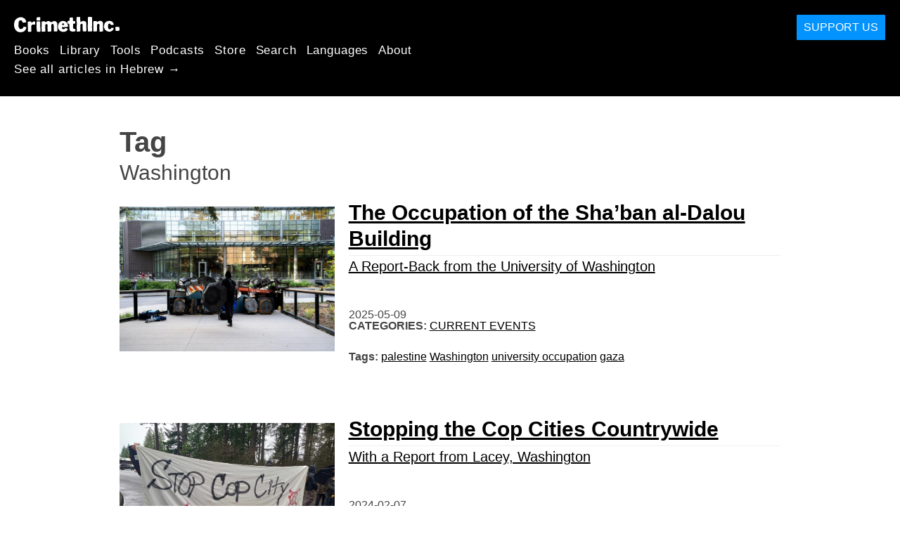

--- FILE ---
content_type: text/html; charset=utf-8
request_url: https://he.crimethinc.com/tags/washington
body_size: 6675
content:
<!DOCTYPE html>
<html dir="ltr" lang="he" id="page" class="media-mode" prefix="og: http://ogp.me/ns#">
  <head>
    
  <!--
    ********************************************************************************************************
    I support your decision, I believe in change and hope you find just what it is that you are looking for.
    ********************************************************************************************************
  -->

<title>CrimethInc. : Washington</title>
<meta charset="utf-8">
<meta http-equiv="X-UA-Compatible" content="IE=edge">
<meta name="viewport" content="width=device-width, initial-scale=1, shrink-to-fit=no">

<link rel="pgpkey" type="application/pgp-keys" href="/key.pub">

<meta name="csrf-param" content="authenticity_token" />
<meta name="csrf-token" content="GatLvooG6u2O3v_jkAQus5b4-R26m0rxNIfrq6NXXefev6iUz1AzLtFnbyL7a6B-8D-z6oDiNVeF3JYfb51UsQ" />

<!-- Search engines should use our meta tags for link previews -->
<meta name="robots" content="noydir">
<meta name="robots" content="noodp">

<!-- Chrome, Firefox OS and Opera -->
<meta name="theme-color" content="#000000">
<!-- Safari -->
<meta name="apple-mobile-web-app-status-bar-style" content="black">

<!-- General meta tags -->
<meta name="robots" content="index,follow">
<meta name="application-name" content="CrimethInc. : Washington">
<meta name="description" content="CrimethInc. is a decentralized network pledged to anonymous collective action. We strive to reinvent our lives and our world according to the principles of self-determination and mutual aid.">
<meta name="generator" content="CrimethInc. Internet Rube Goldberg Machine 3000">
<meta name="author" content="CrimethInc. Ex-Workers Collective">

<!-- Google Site Verification for WebMaster tools -->
<!-- <meta name="google-site-verification" content="" /> -->

<!-- Social media support: Twitter Cards and Facebook (Open Graph) -->
<meta name="twitter:dnt" content="on">
<meta name="twitter:card" content="summary_large_image">
<meta name="twitter:site" content="@crimethinc">
<meta name="twitter:site:id" content="14884161">
<meta name="twitter:creator" content="@crimethinc">
<meta name="twitter:creator:id" content="14884161">
<meta name="twitter:url" content="https://he.crimethinc.com/tags/washington" property="og:url">
<meta name="twitter:title" content="CrimethInc. ex-Workers’ Collective: Your ticket to a world free of charge" property="og:title">
<meta name="twitter:description" content="CrimethInc. is a decentralized network pledged to anonymous collective action. We strive to reinvent our lives and our world according to the principles of self-determination and mutual aid." property="og:description">
<meta name="twitter:image" content="https://cdn.crimethinc.com/assets/share/crimethinc-site-share.png" property="og:image">
<meta property="og:site_name" content="CrimethInc.">
<meta property="og:type" content="website">

<!-- Feeds: RSS/Atom and JSON Feed -->
    <link rel="alternate" type="application/atom+xml" title="CrimethInc. : Washington" href="/tags/washington/feed" />


<!-- Canonical URLs -->

<!-- BIO -->
<link rel="me" href="mailto:help@crimethinc.com">
<link rel="author" href="/about" title="About CrimethInc.">

<!-- Site search -->
<link rel="search" type="application/opensearchdescription+xml" href="https://crimethinc.com/opensearch.xml" title="CrimethInc.">

<!-- Sitemap -->
<link rel="home" href="https://crimethinc.com">
<link rel="index" href="https://crimethinc.com/sitemap">

<!-- Browser hints -->
<link rel="dns-prefetch" href="https://assets.crimethinc.com">
<link rel="dns-prefetch" href="https://cdn.crimethinc.com">

  <!-- Fav and touch icons -->
  <link rel="shortcut icon" href="/favicon.ico" type="image/x-icon">
  <link rel="apple-touch-icon icon" href="/apple-touch-icon.png" sizes="180x180" type="image/png">
  <link rel="mask-icon" href="/logo.svg" sizes="any" color="#000000">

  <!-- Windows, IE and Edge -->
  <meta name="msapplication-TileImage" content="/assets/icons/icon-144x144-db990e10839d96d73fbea65084220a931c26303c71b51116e28a827459340b8e.png">
  <meta name="msapplication-TileColor" content="#000000">

  <meta name="msapplication-square70x70logo" content="/assets/icons/icon-150x150-0a640ae0ca69985cea7af37103321d66c4ec512fd14aebb15805c176730611f8.png">
  <meta name="msapplication-square150x150logo" content="/assets/icons/icon-70x70-09272eec03e5a3309fe3d4a6a612dc4a96b64ee3decbcad924e02c28ded9484e.png">
  <meta name="msapplication-wide310x150logo" content="/assets/icons/icon-310x150-9e4aeec27d6e1ffcc8758850e71675f8df9e0304a4f33d47e581beb45220e346.png">
  <meta name="msapplication-square310x310logo" content="/assets/icons/icon-310x310-1729fce0f599a470d45d5eb77482b256c417fc51b6590a5e669bea23437e27c4.png">

  <!-- Icons and stuff for more browsers via manifest.json -->
  <link rel="manifest" href="/manifest.json">


<!-- CSS -->
<link rel="stylesheet" href="/assets/2017-2b8abba6d8a2e79ddf40543b1b6fd3362a3b076d312340bc7b53607b0808a288.css" media="all" />

<style>

</style>





    


  </head>

  <body id="tag">
    
    
    <header class="site-header" id="header">

  <span class="header-logo"><a href="/">CrimethInc.</a></span>

  <nav>
    <ul class="primary-navigation">
      <li class="nav-link"><a href="/books">Books</a></li>
      <li class="nav-link"><a href="/library">Library</a></li>
      <li class="nav-link"><a href="/tools">Tools</a></li>
      <li class="nav-link"><a href="/podcasts">Podcasts</a></li>
      <li class="nav-link"><a href="/store">Store</a></li>
      <li class="nav-link"><a href="/search">Search</a></li>
      <li class="nav-link"><a href="/languages">Languages</a></li>
      <li class="nav-link"><a href="/about">About</a></li>
    </ul>

      <ul>
        <li class="nav-link"><a href="/languages/ibriyt">See all articles in Hebrew →</a></li>
      </ul>
  </nav>

  <a class="button" href="/support">Support Us</a>
</header>



    <main>
      

<header>
  <h1>Tag</h1>
  <h2>Washington</h2>
</header>

<div class="h-feed">
  
<div class="articles-list">
      <article class="h-entry">
    <div class="row">
      <div class="column column-one-third">
          <a href="/2025/05/09/the-occupation-of-the-shaban-al-dalou-building-a-report-back-from-the-university-of-washington"><img class="u-photo header-image" alt="" src="https://cdn.crimethinc.com/assets/articles/2025/05/08/header.jpg" /></a>
      </div>

      <div class="column column-two-third">
        <header>
          <div class="p-name shadowed">
  <a href='/2025/05/09/the-occupation-of-the-shaban-al-dalou-building-a-report-back-from-the-university-of-washington' class='article-titles'>

    <h1 class="p-x-title" id="the-occupation-of-the-shaban-al-dalou-building-a-report-back-from-the-university-of-washington">
      The Occupation of the Sha&#8217;ban al-Dalou Building
    </h1>

      <span class="screen-reader-only visually-hidden sr-only"> : </span>

      <h2 class="p-x-subtitle">
        A Report-Back from the University of Washington 
      </h2>

  </a>
</div>

          

<time class="dt-published" datetime="2025-05-09">
    2025-05-09
</time>


            <div class="categories">
    <b class="badge">Categories:</b>

    <ul>
        <li><a rel="tag" class="p-category" href="/categories/current-events">Current Events</a></li>
    </ul>
  </div>

            <div class="tags">
    <b class="badge">Tags:</b>

    <ul>
        <li><a rel="tag" class="p-category" href="/tags/palestine">palestine</a></li>
        <li><a rel="tag" class="p-category" href="/tags/washington">Washington</a></li>
        <li><a rel="tag" class="p-category" href="/tags/university-occupation">university occupation</a></li>
        <li><a rel="tag" class="p-category" href="/tags/gaza">gaza</a></li>
    </ul>
  </div>

        </header>
      </div>
    </div>
  </article>

      <article class="h-entry">
    <div class="row">
      <div class="column column-one-third">
          <a href="/2024/02/07/stopping-the-cop-cities-countrywide-with-a-report-from-lacey-washington"><img class="u-photo header-image" alt="" src="https://cdn.crimethinc.com/assets/articles/2024/02/07/header.jpg" /></a>
      </div>

      <div class="column column-two-third">
        <header>
          <div class="p-name shadowed">
  <a href='/2024/02/07/stopping-the-cop-cities-countrywide-with-a-report-from-lacey-washington' class='article-titles'>

    <h1 class="p-x-title" id="stopping-the-cop-cities-countrywide-with-a-report-from-lacey-washington">
      Stopping the Cop Cities Countrywide
    </h1>

      <span class="screen-reader-only visually-hidden sr-only"> : </span>

      <h2 class="p-x-subtitle">
        With a Report from Lacey, Washington
      </h2>

  </a>
</div>

          

<time class="dt-published" datetime="2024-02-07">
    2024-02-07
</time>


            <div class="categories">
    <b class="badge">Categories:</b>

    <ul>
        <li><a rel="tag" class="p-category" href="/categories/current-events">Current Events</a></li>
    </ul>
  </div>

            <div class="tags">
    <b class="badge">Tags:</b>

    <ul>
        <li><a rel="tag" class="p-category" href="/tags/atlanta">Atlanta</a></li>
        <li><a rel="tag" class="p-category" href="/tags/georgia">Georgia</a></li>
        <li><a rel="tag" class="p-category" href="/tags/lacey">lacey</a></li>
        <li><a rel="tag" class="p-category" href="/tags/washington">Washington</a></li>
        <li><a rel="tag" class="p-category" href="/tags/police">police</a></li>
        <li><a rel="tag" class="p-category" href="/tags/police-abolition">police abolition</a></li>
        <li><a rel="tag" class="p-category" href="/tags/cop-city">cop city</a></li>
        <li><a rel="tag" class="p-category" href="/tags/stop-cop-city">stop cop city</a></li>
    </ul>
  </div>

        </header>
      </div>
    </div>
  </article>

      <article class="h-entry">
    <div class="row">
      <div class="column column-one-third">
          <a href="/2021/01/12/why-we-need-real-anarchy-dont-let-trumps-minions-gentrify-revolt"><img class="u-photo header-image" alt="" src="https://cdn.crimethinc.com/assets/articles/2021/01/12/header.jpg" /></a>
      </div>

      <div class="column column-two-third">
        <header>
          <div class="p-name shadowed">
  <a href='/2021/01/12/why-we-need-real-anarchy-dont-let-trumps-minions-gentrify-revolt' class='article-titles'>

    <h1 class="p-x-title" id="why-we-need-real-anarchy-dont-let-trumps-minions-gentrify-revolt">
      Why We Need Real Anarchy
    </h1>

      <span class="screen-reader-only visually-hidden sr-only"> : </span>

      <h2 class="p-x-subtitle">
        Don’t Let Trump’s Minions Gentrify Revolt
      </h2>

  </a>
</div>

          

<time class="dt-published" datetime="2021-01-12">
    2021-01-12
</time>


            <div class="categories">
    <b class="badge">Categories:</b>

    <ul>
        <li><a rel="tag" class="p-category" href="/categories/analysis">Analysis</a></li>
        <li><a rel="tag" class="p-category" href="/categories/current-events">Current Events</a></li>
    </ul>
  </div>

            <div class="tags">
    <b class="badge">Tags:</b>

    <ul>
        <li><a rel="tag" class="p-category" href="/tags/anarchism">anarchism</a></li>
        <li><a rel="tag" class="p-category" href="/tags/trump">Trump</a></li>
        <li><a rel="tag" class="p-category" href="/tags/fascism">fascism</a></li>
        <li><a rel="tag" class="p-category" href="/tags/washington">Washington</a></li>
        <li><a rel="tag" class="p-category" href="/tags/dc">DC</a></li>
    </ul>
  </div>

        </header>
      </div>
    </div>
  </article>

      <article class="h-entry">
    <div class="row">
      <div class="column column-one-third">
          <a href="/2021/01/07/january-6-the-debut-of-a-mass-base-for-fascism"><img class="u-photo header-image" alt="" src="https://cdn.crimethinc.com/assets/articles/2021/01/07/header.jpg" /></a>
      </div>

      <div class="column column-two-third">
        <header>
          <div class="p-name shadowed">
  <a href='/2021/01/07/january-6-the-debut-of-a-mass-base-for-fascism' class='article-titles'>

    <h1 class="p-x-title" id="january-6-the-debut-of-a-mass-base-for-fascism">
      January 6: A Mass Base for Fascism?
    </h1>

      <span class="screen-reader-only visually-hidden sr-only"> : </span>

      <h2 class="p-x-subtitle">
        Meanwhile, as the Republicans Fracture, a New Political Center Emerges—Further to the Right
      </h2>

  </a>
</div>

          

<time class="dt-published" datetime="2021-01-07">
    2021-01-07
</time>


            <div class="categories">
    <b class="badge">Categories:</b>

    <ul>
        <li><a rel="tag" class="p-category" href="/categories/current-events">Current Events</a></li>
    </ul>
  </div>

            <div class="tags">
    <b class="badge">Tags:</b>

    <ul>
        <li><a rel="tag" class="p-category" href="/tags/trump">Trump</a></li>
        <li><a rel="tag" class="p-category" href="/tags/fascism">fascism</a></li>
        <li><a rel="tag" class="p-category" href="/tags/washington">Washington</a></li>
        <li><a rel="tag" class="p-category" href="/tags/dc">DC</a></li>
    </ul>
  </div>

        </header>
      </div>
    </div>
  </article>

      <article class="h-entry">
    <div class="row">
      <div class="column column-one-third">
          <a href="/2018/02/19/escaping-washington-for-freedom-lets-not-celebrate-george-washington-but-the-slaves-who-escaped-him"><img class="u-photo header-image" alt="" src="https://cdn.crimethinc.com/assets/articles/2018/02/19/header.jpg" /></a>
      </div>

      <div class="column column-two-third">
        <header>
          <div class="p-name shadowed">
  <a href='/2018/02/19/escaping-washington-for-freedom-lets-not-celebrate-george-washington-but-the-slaves-who-escaped-him' class='article-titles'>

    <h1 class="p-x-title" id="escaping-washington-for-freedom-lets-not-celebrate-george-washington-but-the-slaves-who-escaped-him">
      Escaping Washington for Freedom
    </h1>

      <span class="screen-reader-only visually-hidden sr-only"> : </span>

      <h2 class="p-x-subtitle">
        Let’s not Celebrate George Washington, but the Slaves Who Escaped Him
      </h2>

  </a>
</div>

          

<time class="dt-published" datetime="2018-02-19">
    2018-02-19
</time>


            <div class="categories">
    <b class="badge">Categories:</b>

    <ul>
        <li><a rel="tag" class="p-category" href="/categories/history">History</a></li>
    </ul>
  </div>

            <div class="tags">
    <b class="badge">Tags:</b>

    <ul>
        <li><a rel="tag" class="p-category" href="/tags/washington">Washington</a></li>
        <li><a rel="tag" class="p-category" href="/tags/presidents-day">Presidents&#39; Day</a></li>
        <li><a rel="tag" class="p-category" href="/tags/slavery">slavery</a></li>
        <li><a rel="tag" class="p-category" href="/tags/the-united-states-of-america">The United States of America</a></li>
        <li><a rel="tag" class="p-category" href="/tags/the-founding-fathers">the Founding Fathers</a></li>
    </ul>
  </div>

        </header>
      </div>
    </div>
  </article>

</div>

</div>



    </main>

    <footer id="site-footer">
  <div class="footer-sections">
    <nav class="footer-section footer-section-nav">
  <div class="footer-section-container">

    <h1>Site Map</h1>

    <dl>
      <dt class="nav-label nav-label-articles">
        <a href="/library">Articles</a>
        <b><a href="/feed">RSS</a></b>
      </dt>
      <dd>
          <a href="/categories/arts">Arts</a>
          <a href="/categories/adventure">Adventure</a>
          <a href="/categories/analysis">Analysis</a>
          <a href="/categories/current-events">Current Events</a>
          <a href="/categories/history">History</a>
          <a href="/categories/how-to">How To</a>
          <a href="/categories/news">News</a>
          <a href="/categories/technology">Technology</a>
      </dd>

      <dt class="nav-label nav-label-articles">
        <a href="/tools">Tools</a>
      </dt>
      <dd>
          <a href="/zines">Zines</a>
          <a href="/journals">Journals</a>
          <a href="/posters">Posters</a>
          <a href="/stickers">Stickers</a>
          <a href="/videos">Videos</a>
          <a href="/music">Music</a>
          <a href="/logos">Logos</a>
          <a href="/tce">To Change Everything</a>
          <a href="/steal-something-from-work-day">Steal Something from Work Day</a>
      </dd>

      <dt class="nav-label nav-label-books"><a href="/books">Books</a></dt>
      <dd>
          <a href="/books/from-democracy-to-freedom">From Democracy to Freedom</a>
          <a href="/books/contradictionary">Contradictionary</a>
          <a href="/books/work">Work</a>
          <a href="/books/expect-resistance">Expect Resistance</a>
          <a href="/books/recipes-for-disaster">Recipes for Disaster</a>
          <a href="/books/days-of-war-nights-of-love">Days of War Nights of Love</a>
          <a href="/books/no-wall-they-can-build">No Wall They Can Build</a>
          <a href="/books/off-the-map">Off the Map</a>
      </dd>

      <dt class="nav-label nav-label-podcast">
        <a href="/podcasts">Podcast</a>
        <b><a href="/podcast/feed">RSS</a></b>
      </dt>
      <dd>
          <a href="/podcasts/the-ex-worker">The Ex-Worker</a>
          <a href="/podcasts/no-wall-they-can-build">No Wall They can Build</a>
          <a href="/podcasts/the-hotwire">The Hotwire</a>
      </dd>

      <dt class="nav-label nav-label-store"><a href="/store">Store</a></dt>
      <dd>
        <a href="/store">Books, Posters, Stickers, and more…</a>
      </dd>

      <dt class="nav-label nav-label-languages" id="languages"><a href="/languages">Languages</a></dt>
      <dd>
          <a href="/languages/english">English</a>
          <a href="/languages/espa%C3%B1ol">Español</a>
          <a href="/languages/italiano">Italiano</a>
          <a href="/languages/deutsch">Deutsch</a>
          <a href="/languages/fran%C3%A7ais">Français</a>
          <a href="/languages/portugu%C3%AAs-brasileiro">Português Brasileiro</a>
          <a href="/languages/%D1%80%D1%83%D1%81%D1%81%D0%BA%D0%B8%D0%B9">Русский</a>
          <a href="/languages/polski">Polski</a>
          <a href="/languages/suomi">Suomi</a>
          <a href="/languages/%CE%B5%CE%BB%CE%BB%CE%B7%CE%BD%CE%B9%CE%BA%CE%AC">Ελληνικά</a>
          <a href="/languages/%D0%B1%D1%8A%D0%BB%D0%B3%D0%B0%D1%80%D1%81%D0%BA%D0%B8">Български</a>
          <a href="/languages/%E6%97%A5%E6%9C%AC%E8%AA%9E">日本語</a>
          <a href="/languages/bahasa-indonesia">Bahasa Indonesia</a>
          <a href="/languages/%E4%B8%AD%E6%96%87">中文</a>
          <a href="/languages/%C4%8De%C5%A1tina">čeština</a>
          <a href="/languages/magyar">Magyar</a>
          <a href="/languages/%D9%81%D8%A7%D8%B1%D8%B3%DB%8C">فارسی</a>
          <a href="/languages/t%C3%BCrk%C3%A7e">Türkçe</a>
          <a href="/languages/nederlands">Nederlands</a>
          <a href="/languages/euskara">Euskara</a>
          <a href="/languages/srpskohrvatski">Srpskohrvatski</a>
          <a href="/languages/%ED%95%9C%EA%B5%AD%EC%96%B4">한국어</a>
          <a href="/languages/rom%C3%A2n%C4%83">Română</a>
          <a href="/languages/%E0%A6%AC%E0%A6%BE%E0%A6%82%E0%A6%B2%E0%A6%BE">বাংলা</a>
          <a href="/languages/svenska">Svenska</a>
          <a href="/languages/%D8%A7%D9%8E%D9%84%D9%92%D8%B9%D9%8E%D8%B1%D9%8E%D8%A8%D9%90%D9%8A%D9%8E%D9%91%D8%A9%D9%8F%E2%80%8E">اَلْعَرَبِيَّةُ‎</a>
          <a href="/languages/dansk">Dansk</a>
          <a href="/languages/%D7%A2%D6%B4%D7%91%D6%B0%D7%A8%D6%B4%D7%99%D7%AA">עִבְרִית</a>
          <a href="/languages/%E0%B8%A0%E0%B8%B2%E0%B8%A9%E0%B8%B2%E0%B9%84%E0%B8%97%E0%B8%A2">ภาษาไทย</a>
          <a href="/languages/%D1%83%D0%BA%D1%80%D0%B0%D1%97%D0%BD%D1%81%D1%8C%D0%BA%D0%B0-%D0%BC%D0%BE%D0%B2%D0%B0">українська мова</a>
          <a href="/languages/ti%E1%BA%BFng-vi%E1%BB%87t">Tiếng Việt</a>
          <a href="/languages/catal%C3%A0">Català</a>
          <a href="/languages/%DE%8B%DE%A8%DE%88%DE%AC%DE%80%DE%A8">ދިވެހި</a>
          <a href="/languages/gallego">Gallego</a>
          <a href="/languages/kurmanc%C3%AE">Kurmancî</a>
          <a href="/languages/norsk">Norsk</a>
          <a href="/languages/%E1%9C%8F%E1%9C%92%E1%9C%83%E1%9C%85%E1%9C%94-%E1%9C%86%E1%9C%84%E1%9C%8E%E1%9C%93%E1%9C%84%E1%9C%94">ᜏᜒᜃᜅ᜔ ᜆᜄᜎᜓᜄ᜔</a>
      </dd>
    </dl>
  </div>
</nav>

    <div class="footer-section footer-section-about">
  <div class="footer-section-container">

    <div class="about-us">
      <h1 class="about-us-heading">About CrimethInc.</h1>

      <div class="about-us-description">
        <p>CrimethInc. is a rebel alliance—a decentralized network pledged to anonymous collective action—a breakout from the prisons of our age. We strive to reinvent our lives and our world according to the principles of self-determination and mutual aid.</p>

<p>We believe that you should be free to dispose of your limitless potential on your own terms: that no government, market, or ideology should be able to dictate what your life can be. If you agree, <em>let’s do something about it.</em></p>

      </div>

      <p class="about-us-link">
        <a href="/about">More about CrimethInc. →</a>
      </p>
    </div>

    <div class="first-time">
      <div class="first-time-description">
        <p>Is this your first time hearing about CrimethInc.?</p>

      </div>

      <p class="first-time-link">
        <a href="/start">Start here. →</a>
      </p>
    </div>

    <!--
    <div class="support-site">
      <a class="support-site button" href="/support">Support this site</a>
    </div>
    -->

  </div>
</div>

    <div class="footer-section footer-section-contact">
  <div class="footer-section-container">

    <div id="subscribe" class="newsletter-signup">
  <div id="mc_embed_signup"><!-- Begin MailChimp Signup Form -->

    <h1 class="newsletter-signup-label">Email Updates</h1>
    <div class="newsletter-signup-description"><p>Sign up here to receive regular email updates. <em>(Processed by Mailchimp.)</em></p>
</div>

    <form id="mc-embedded-subscribe-form" class="newsletter-signup-form validate" action="//crimethinc.us2.list-manage.com/subscribe/post?u=cb48383602b7373f496e9ba33&amp;amp;id=344714b249" accept-charset="UTF-8" method="post"><input type="hidden" name="authenticity_token" value="6huJkRBRuTfWg8B1RV6EKZSVsJWUSNKl2Wi_Wspsz4TevKFfntn8SCf52FZBBme4tcO4jUSmap-U9s08pHCoRA" autocomplete="off" />
        <div class="mc-field-group">
          <label class="screen-reader-only form-label" for="mce-EMAIL">What’s your email address?</label>
          <input name="EMAIL" id="mce-EMAIL" placeholder="What’s your email address?" class="simple-field" type="email" />
        </div>

        <div class="mc-field-group">
          <label class="screen-reader-only form-label" for="mce-MMERGE3">You want a lot of emails? Or a little?</label>

          <select name="MMERGE3" class="required" id="mce-MMERGE3">
            <option value="Every little thing. (Many emails)">Every little thing. (Many emails)</option>
            <option value="Just the big stuff! (Fewer emails)">Just the big stuff! (Fewer emails)</option>
          </select>
        </div>

        <div id="mce-responses" class="clear screen-reader-only">
          <div class="response" id="mce-error-response">  </div>
          <div class="response" id="mce-success-response"></div>
        </div>

        <button name="subscribe" type="submit" id="mc-embedded-subscribe">Sign Up</button>

        <!-- real people should not fill this in and expect good things - do not remove this or risk form bot signups-->
        <div id="a-thing-with-an-id" style="position: absolute; left: -5000px;" aria-hidden="true"><input type="text" name="b_cb48383602b7373f496e9ba33_344714b249" tabindex="-1" value="" autocomplete="off"></div>
</form>
  </div><!--End mc_embed_signup-->
</div><!-- #subscribe.newsletter-signup -->

    <div id="social" class="social">
  <h1>Find Us Elsewhere</h1>
  <p>Keep up with our activities on the following additional platforms.</p>


  <ul class="social-links">
      <li class="social-link">
        <a class="link-name-crimethinc-on-mastodon link-domain-todon" target="_blank" rel="me noopener" href="https://todon.eu/@CrimethInc">CrimethInc. on Mastodon</a>
      </li>
      <li class="social-link">
        <a class="link-name-crimethinc-on-facebook link-domain-facebook" target="_blank" rel="me noopener" href="https://facebook.com/To-Change-Everything-103734818122357">Crimethinc. on Facebook</a>
      </li>
      <li class="social-link">
        <a class="link-name-crimethinc-on-instagram link-domain-instagram" target="_blank" rel="me noopener" href="https://instagram.com/crimethincredux">Crimethinc. on Instagram</a>
      </li>
      <li class="social-link">
        <a class="link-name-crimethinc-on-bluesky link-domain-bsky" target="_blank" rel="me noopener" href="https://bsky.app/profile/crimethinc.com">Crimethinc. on Bluesky</a>
      </li>
      <li class="social-link">
        <a class="link-name-crimethinc-on-github link-domain-github" target="_blank" rel="me noopener" href="https://github.com/crimethinc">CrimethInc. on Github</a>
      </li>
      <li class="social-link">
        <a class="link-name-crimethinc-on-tumblr link-domain-tumblr" target="_blank" rel="me noopener" href="https://crimethinc.tumblr.com">CrimethInc. on Tumblr</a>
      </li>
      <li class="social-link">
        <a class="link-name-crimethinc-on-bandcamp link-domain-bandcamp" target="_blank" rel="me noopener" href="https://crimethinc.bandcamp.com">CrimethInc. on Bandcamp</a>
      </li>
      <li class="social-link">
        <a class="link-name-crimethinc-on-telegram link-domain-telegram" target="_blank" rel="me noopener" href="https://t.me/ExWorkers">CrimethInc. on Telegram</a>
      </li>
      <li class="social-link">
        <a class="link-name-crimethinc-on-tiktok link-domain-tiktok" target="_blank" rel="me noopener" href="https://tiktok.com/@crimethinc">Crimethinc. on TikTok</a>
      </li>
      <li class="social-link">
        <a class="link-name-crimethinc-on-peertube link-domain-kolektiva" target="_blank" rel="me noopener" href="https://kolektiva.media/a/crimethinc">CrimethInc. on Peertube</a>
      </li>
      <li class="social-link">
        <a class="link-name-crimethinc-on-youtube link-domain-youtube" target="_blank" rel="me noopener" href="https://youtube.com/@crimethincexworkerscollective">CrimethInc. on YouTube</a>
      </li>
      <li class="social-link">
        <a class="link-name-crimethinc-on-reddit link-domain-reddit" target="_blank" rel="me noopener" href="https://reddit.com/r/CrimethInc">CrimethInc. on Reddit</a>
      </li>
      <li class="social-link">
        <a class="link-name-crimethinccom-articles-rss-feed link-domain-crimethinc" target="_blank" rel="me noopener" href="https://crimethinc.com/feed">CrimethInc.com Articles RSS feed</a>
      </li>
  </ul>

  <form class="article-archives-search-form" action="/search" accept-charset="UTF-8" method="get">
  <label class="screen-reader-only" for="q">Search Archives…</label>
  <input type="search" name="q" id="q" placeholder="Search Archives…" class="simple-field" autocomplete="off" />
</form>
</div>


  </div>
</div>

  </div>


  <div rel="license" class="license">
    <p>Mobilis in mobili</p>
  </div>
</footer>

  </body>
</html>
